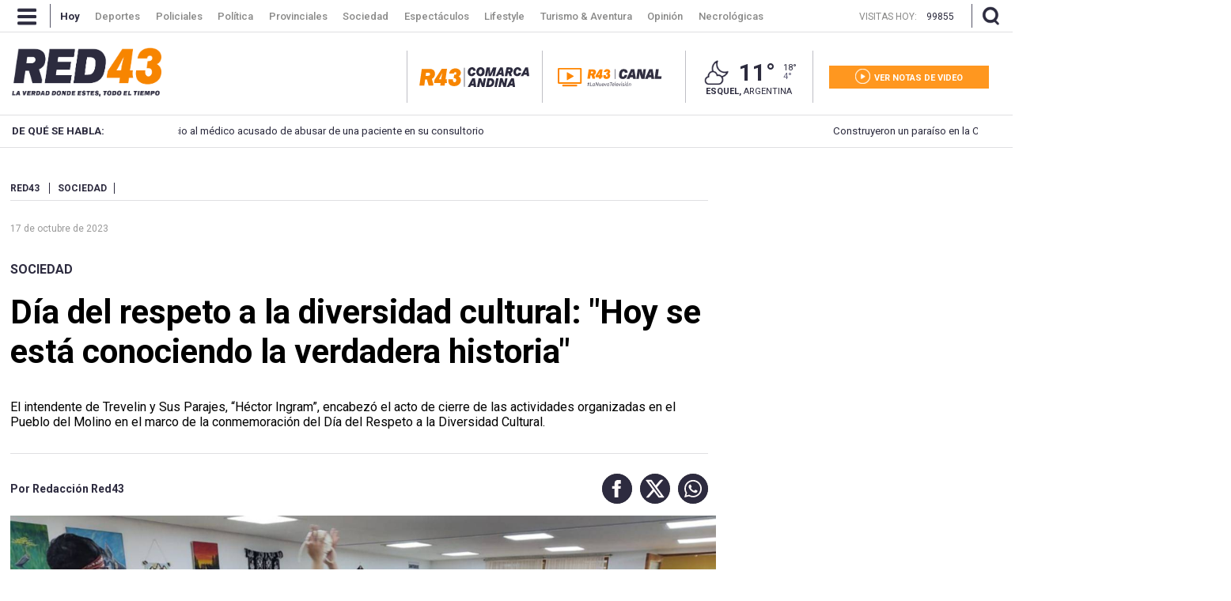

--- FILE ---
content_type: image/svg+xml
request_url: https://www.red43.com.ar/img/lacomarca2.svg
body_size: 991
content:
<svg width="54" height="53" viewBox="0 0 54 53" fill="none" xmlns="http://www.w3.org/2000/svg">
<rect x="0.5" width="53" height="53" rx="26.5" fill="#2C2B3E"/>
<path d="M17.7379 25.0875L18.85 19.0908L21.0825 19.1347L21.3484 23.4262L23.2883 19.0839H25.5797L24.3669 25.0875H22.8848L23.5045 21.4423L21.8339 25.0875H20.2443L20.0015 21.2816L19.1922 25.0875H17.7379Z" fill="white"/>
<path d="M31.292 25.0875L32.4758 19.1082C32.5649 19.0492 34.3499 19.0677 34.6089 19.0816C35.0355 19.1047 35.6193 19.1637 35.9985 19.3613C37.3095 20.0458 36.9315 22.477 35.5499 22.8909L36.2505 25.0875H34.5534C34.4759 25.0251 34.4493 24.9372 34.4158 24.8482C34.2979 24.5314 34.0343 23.2563 33.9071 23.1025C33.8169 22.9938 33.5152 23.0724 33.3718 23.047L32.9637 25.0875H31.2931H31.292ZM33.61 21.7105H34.7152C34.8424 21.7105 35.0794 21.373 35.1071 21.2423C35.3048 20.2943 34.4643 20.477 33.8273 20.4781L33.6111 21.7105H33.61Z" fill="white"/>
<path d="M42.6103 21.4423H40.8854C40.92 20.7209 40.1431 20.1475 39.5362 20.6631C39.0252 21.0978 38.7928 22.3846 38.9697 22.9984C39.268 24.0332 40.5015 23.8123 40.6692 22.8354H42.5016C41.9756 25.9777 37.3801 25.9743 37.1662 22.5938C37.1107 21.7059 37.4055 20.7094 37.9754 20.0226C39.4842 18.2064 42.6565 18.8885 42.6091 21.4423H42.6103Z" fill="white"/>
<path d="M14.1943 19.0446C16.5181 18.7521 17.7863 20.307 17.5343 22.5268C17.3979 23.7256 16.4649 24.9893 15.199 25.1361C10.7445 25.6529 11.0809 19.4377 14.1943 19.0446ZM14.6799 20.4886C13.5492 20.6412 13.1954 23.0771 14.1504 23.5638C15.947 24.4806 16.562 20.2342 14.6799 20.4886Z" fill="white"/>
<path d="M11.459 21.4424H9.68095C9.76535 20.7314 9.04278 20.1811 8.41502 20.6389C7.72945 21.1372 7.36528 23.2228 8.27976 23.6136C8.92949 23.891 9.30637 23.3557 9.54684 22.8367H11.3527C11.1492 23.8771 10.2925 24.9489 9.20001 25.1176C4.67849 25.8171 5.09238 18.4458 9.53412 19.0446C10.6764 19.1984 11.4613 20.3395 11.4613 21.4435L11.459 21.4424Z" fill="white"/>
<path d="M29.1358 25.0875L29.0271 24.1765L27.1496 24.1846L26.6826 25.0875H24.9854L28.1913 19.0804L29.9208 19.1347L30.7255 25.0887H29.1358V25.0875ZM28.8664 22.8366L28.7566 21.1498L28.6514 21.0134L27.8421 22.8354H28.8664V22.8366Z" fill="white"/>
<path d="M42.179 25.0875L45.3595 19.1116L47.1352 19.0873L48 25.0887H46.4104L46.3398 24.9985L46.2762 24.1777H44.4172L43.8785 25.0887H42.1813L42.179 25.0875ZM46.1132 22.8366L45.9248 20.9602L45.0357 22.8366H46.1132Z" fill="white"/>
<path d="M12.3366 34.1503L13.4395 28.2021H15.0824L16.2396 31.6519L16.9876 28.1952H18.5114L17.3633 34.0983C17.324 34.1584 17.2628 34.1457 17.205 34.1526C16.9298 34.1873 16.1402 34.185 15.8627 34.1526C15.8038 34.1457 15.746 34.1514 15.7043 34.0983L14.5829 30.6947L13.8615 34.1503H12.3378H12.3366Z" fill="white"/>
<path d="M26.9567 34.1503L28.1059 28.2472C28.1452 28.1894 28.2053 28.1987 28.2643 28.1917C28.5383 28.1582 29.3325 28.1582 29.6065 28.1917C29.6655 28.1987 29.7256 28.1883 29.7649 28.2472L30.8863 31.6519L31.6343 28.1952H33.1581L32.0285 34.1433H30.3857L29.2285 30.6935L28.4805 34.1503H26.9567Z" fill="white"/>
<path d="M19.5866 28.2021C20.1947 28.2137 20.819 28.1628 21.4259 28.1929C21.7427 28.2091 22.167 28.2472 22.4664 28.3281C25.0688 29.0241 24.4087 33.3664 22.0398 34.0185C21.345 34.2092 19.3357 34.2254 18.5877 34.1526C18.5287 34.1468 18.4663 34.1526 18.427 34.0983L19.5866 28.2021ZM20.382 32.6612H21.3173C21.6144 32.6612 22.1231 32.1629 22.2629 31.8993C22.8237 30.8346 22.3716 29.4172 20.967 29.7062L20.382 32.6612Z" fill="white"/>
<path d="M32.5696 34.1503L35.7234 28.2218L37.4842 28.1975L38.342 34.1503H36.7651L36.6946 34.0601L36.631 33.2462H34.787L34.2529 34.1503H32.5684H32.5696ZM36.4726 31.9167L36.2853 30.0554L35.4032 31.9167H36.4726Z" fill="white"/>
<path d="M25.4064 28.1952H26.9833L27.0538 28.3154L25.8607 34.1503H24.3104L25.4064 28.1952Z" fill="white"/>
<path d="M6.00115 34.1503L9.155 28.2218L10.9157 28.1975L11.7736 34.1503H10.1967L10.1261 34.0601L10.0625 33.2462H8.21856L7.68444 34.1503H6H6.00115ZM9.90416 31.9167L9.71687 30.0554L8.83476 31.9167H9.90416Z" fill="white"/>
</svg>


--- FILE ---
content_type: image/svg+xml
request_url: https://www.red43.com.ar/img/twitter_footer.svg
body_size: 56
content:
<svg width="171" height="171" viewBox="0 0 171 171" fill="none" xmlns="http://www.w3.org/2000/svg">
<g clip-path="url(#clip0_1870_770)">
<path d="M85.0499 170.74C37.6799 170.62 -0.140101 132.66 -0.000100853 85.38C0.139899 37.89 38.3599 -0.220029 85.6099 -2.88382e-05C132.18 0.219971 170.39 38.59 170.43 85.18C170.47 132.58 132.27 170.85 85.0399 170.74H85.0499ZM88.9999 66.74C87.9999 65.48 87.2099 64.55 86.4899 63.57C80.1799 54.93 73.8099 46.33 67.6099 37.61C66.0099 35.35 64.3199 34.36 61.4599 34.44C53.8699 34.66 46.2699 34.52 38.6699 34.52C36.3599 34.52 34.0499 34.52 30.7799 34.52C44.8199 53.56 58.2699 71.8 71.7699 90.1C58.8799 105.39 46.1799 120.43 32.9399 136.13C38.2499 136.13 42.5999 136.32 46.9199 136.03C48.5399 135.92 50.5199 135.07 51.5799 133.89C56.5699 128.34 61.2899 122.55 66.1099 116.84C70.5799 111.56 75.0499 106.29 79.6999 100.8C87.9799 112 95.9299 122.83 104.01 133.56C104.87 134.7 106.45 135.99 107.71 136.01C117.79 136.19 127.88 136.09 137.97 136.05C138.25 136.05 138.52 135.69 138.85 135.46C138.55 134.95 138.33 134.5 138.05 134.11C124.99 116.22 111.96 98.32 98.8099 80.5C97.3099 78.46 97.0099 77.13 98.7899 75.08C106.05 66.71 113.15 58.21 120.3 49.74C124.36 44.93 128.4 40.11 132.95 34.69C123.82 34.58 118.61 31.63 109.85 42.04C108.99 43.06 95.2199 59.41 89.0099 66.73L88.9999 66.74Z" fill="#2D2B3F"/>
<path d="M118.6 124.99C112.65 126.81 109.41 124.41 106.17 119.94C88.5099 95.56 70.4999 71.43 52.6199 47.21C52.1899 46.63 51.7999 46.01 51.3599 45.38C57.2199 43.44 60.0099 44.28 63.3899 48.91C81.3699 73.52 99.3499 98.13 117.31 122.75C117.79 123.41 118.14 124.18 118.59 124.98L118.6 124.99Z" fill="#2D2B3F"/>
</g>
<defs>
<clipPath id="clip0_1870_770">
<rect width="170.43" height="170.74" fill="white"/>
</clipPath>
</defs>
</svg>


--- FILE ---
content_type: image/svg+xml
request_url: https://www.red43.com.ar/img/Red43_Canal.svg
body_size: 2065
content:
<svg id="Capa_1" data-name="Capa 1" xmlns="http://www.w3.org/2000/svg" viewBox="0 0 1126.41 210.86"><defs><style>.cls-1,.cls-2{fill:#FF8600;}.cls-2{fill-rule:evenodd;}.cls-3{fill:#312f41;}</style></defs><rect class="cls-1" x="56.72" y="186.3" width="157.97" height="17.47" rx="2.75"/><path class="cls-2" d="M104.4,95.74c0-11.75-.06-23.5,0-35.25,0-6.93,2.29-8.24,8.19-4.85q30.79,17.7,61.52,35.52c6,3.45,6,6.12.17,9.51q-30.72,17.81-61.51,35.51c-6.16,3.53-8.34,2.17-8.38-5.18C104.36,119.25,104.4,107.5,104.4,95.74Z"/><path class="cls-1" d="M252.67,176.62H18.33A10.8,10.8,0,0,1,7.54,165.84v-147A10.8,10.8,0,0,1,18.33,8.07H252.67a10.8,10.8,0,0,1,10.78,10.78v147A10.8,10.8,0,0,1,252.67,176.62ZM23.6,160.56H247.39V24.13H23.6Z"/><path class="cls-3" d="M343.47,176.61l-1.62,8.32h5l-.18,2.82h-5.33l-2.39,12.39h-3.05l2.39-12.39h-6.11l-2.39,12.39h-3.05l2.39-12.39H324l.24-2.82h5.39l1.62-8.32h-5.09l.23-2.81h5.39l2.34-11.86h3.05l-2.33,11.86H341l2.27-11.86h3L344,173.8h5l-.18,2.81Zm-3,0h-6.17l-1.62,8.32h6.11Z"/><path class="cls-3" d="M375.92,196.37l-.54,3.77H353l5.38-38.2h4.26l-4.79,34.43Z"/><path class="cls-3" d="M405.91,172.06l-4,28.08H398l.48-4.61a10.55,10.55,0,0,1-8.86,4.91,8.43,8.43,0,0,1-8-4.67,15.63,15.63,0,0,1-.9-8.26l.48-3.17c.54-4.2,2-7.67,4.37-9.82a10.8,10.8,0,0,1,7.61-2.82c3.83,0,6.52,1.56,7.9,4.73l.78-4.37Zm-12.57,3.23a6.89,6.89,0,0,0-5.63,2.76,15.08,15.08,0,0,0-2.4,6.65l-.41,3.11a11.59,11.59,0,0,0,.47,5.87c.78,2,2.52,3.17,5.21,3.17,5.15,0,8.33-4.25,8.87-8.26l.71-5.27C400.7,179.19,398.19,175.29,393.34,175.29Z"/><path class="cls-3" d="M444.89,161.94l-5.39,38.2h-4.13l-12.46-28.5-2.27-5.57-.66,7-3.84,27.06H412l5.39-38.2h6l11.08,25.21,2.21,5.51.78-7.37,3.23-23.35Z"/><path class="cls-3" d="M474.34,172.06l-4,28.08h-4.07l.59-4.43a10.58,10.58,0,0,1-9,4.79c-3.41,0-5.45-1.43-6.52-3.59-.84-1.56-1.08-3.53-.66-6.47l2.57-18.38h4.13l-2.57,18.2c-.6,4.49.78,6.65,4.19,6.65,4.43,0,8.26-3.65,9-9.1l2.22-15.75Z"/><path class="cls-3" d="M484.21,187.75c-.36,2.75-.12,5,.84,6.65a6.11,6.11,0,0,0,5.51,2.75c3.23,0,6.71-1.5,7.55-6h3.95c-.9,6.29-6.23,9.58-12,9.58-3.95,0-6.82-1.55-8.5-4.07s-2-5.63-1.5-9.1l.48-3c.54-4.08,1.92-7.31,3.95-9.4a12.45,12.45,0,0,1,9.1-3.66c6.35,0,9.64,4.31,9.64,10a27.66,27.66,0,0,1-.59,5.21H484.39Zm3.06-9.94a12.55,12.55,0,0,0-2.34,5.45h14.13c.84-6-2.21-8.27-5.87-8.27A7.41,7.41,0,0,0,487.27,177.81Z"/><path class="cls-3" d="M532.53,172.06l-13.41,28.08h-5l-5.63-28.08h4.25L516,188.47l1.2,7.42,3.17-7.3,7.85-16.53Z"/><path class="cls-3" d="M559.53,172.06l-4,28.08h-3.89l.47-4.61a10.53,10.53,0,0,1-8.86,4.91,8.42,8.42,0,0,1-8-4.67,15.63,15.63,0,0,1-.9-8.26l.48-3.17c.54-4.2,2-7.67,4.37-9.82a10.8,10.8,0,0,1,7.61-2.82c3.83,0,6.52,1.56,7.9,4.73l.78-4.37ZM547,175.29a6.87,6.87,0,0,0-5.62,2.76,15.08,15.08,0,0,0-2.4,6.65l-.42,3.11a11.58,11.58,0,0,0,.48,5.87c.78,2,2.52,3.17,5.21,3.17,5.15,0,8.32-4.25,8.86-8.26l.72-5.27C554.32,179.19,551.8,175.29,547,175.29Z"/><path class="cls-3" d="M592.87,165.65H581.14l-4.85,34.49H572l4.85-34.49H565.15l.48-3.71h27.78Z"/><path class="cls-3" d="M593.83,187.75c-.36,2.75-.12,5,.84,6.65a6.11,6.11,0,0,0,5.51,2.75c3.23,0,6.7-1.5,7.54-6h3.95c-.9,6.29-6.22,9.58-12,9.58-4,0-6.83-1.55-8.51-4.07s-2-5.63-1.49-9.1l.48-3c.54-4.08,1.91-7.31,4-9.4a12.43,12.43,0,0,1,9.1-3.66c6.35,0,9.64,4.31,9.64,10a27.05,27.05,0,0,1-.6,5.21H594Zm3-9.94a12.66,12.66,0,0,0-2.33,5.45h14.13c.84-6-2.22-8.27-5.87-8.27A7.45,7.45,0,0,0,596.88,177.81Z"/><path class="cls-3" d="M624.48,156.49h4.07l-6.11,43.65h-4.07Z"/><path class="cls-3" d="M636.27,187.75c-.36,2.75-.12,5,.84,6.65a6.11,6.11,0,0,0,5.51,2.75c3.23,0,6.71-1.5,7.55-6h4c-.9,6.29-6.23,9.58-12,9.58-3.95,0-6.82-1.55-8.5-4.07s-2-5.63-1.5-9.1l.48-3c.54-4.08,1.92-7.31,4-9.4a12.45,12.45,0,0,1,9.1-3.66c6.35,0,9.65,4.31,9.65,10a27.9,27.9,0,0,1-.6,5.21H636.45Zm3.06-9.94a12.55,12.55,0,0,0-2.34,5.45h14.13c.84-6-2.21-8.27-5.86-8.27A7.43,7.43,0,0,0,639.33,177.81Z"/><path class="cls-3" d="M684.59,172.06l-13.41,28.08h-5l-5.63-28.08h4.25l3.23,16.41,1.2,7.42,3.18-7.3,7.84-16.53Z"/><path class="cls-3" d="M690.09,172.06h4.13l-4,28.08h-4.13Zm2.16-15.57h4.19l-1.38,10.06h-4.25Z"/><path class="cls-3" d="M711.29,175c-3.84,0-6.71,2.1-6.71,5s2.46,3.36,6.59,4.38c4.73,1.19,8.14,2.45,8.14,7.18,0,5.33-4.85,9.1-11.5,9.1-6.34,0-9.94-3.53-9.22-9.28h3.72c-.36,3.71,1.79,5.81,5.8,5.81,3.78,0,7.13-1.86,7.13-5,0-2.46-1.68-3.05-6.35-4.19-4.25-1-8.38-2.22-8.38-7.37,0-5.45,4.67-9,11-9,6.16,0,9.58,3.36,8.86,8.62h-3.71C717,176.91,715,175,711.29,175Z"/><path class="cls-3" d="M729.13,172.06h4.13l-4,28.08h-4.14Zm2.15-15.57h4.19l-1.37,10.06h-4.26Z"/><path class="cls-3" d="M740.5,196.61c-1.56-2.39-2-5.57-1.44-9l.42-3.11a17.09,17.09,0,0,1,4-9.41,12.28,12.28,0,0,1,9-3.59c4,0,6.77,1.44,8.39,3.77s2.21,5.75,1.67,9.41l-.41,3.05c-.6,4.07-2,7.24-4,9.4a11.89,11.89,0,0,1-9,3.65C744.93,200.74,742.12,199.12,740.5,196.61Zm14.73-2a14.38,14.38,0,0,0,2.81-7.18l.42-3a9.87,9.87,0,0,0-1-6.77c-1-1.62-2.82-2.52-5.33-2.52a7.16,7.16,0,0,0-5.81,2.64,14.16,14.16,0,0,0-2.76,7.12l-.47,3a10.42,10.42,0,0,0,.83,6.59,5.93,5.93,0,0,0,5.45,2.75A7.12,7.12,0,0,0,755.23,194.57Zm1.08-38H761l-5.45,10.06h-4.43Z"/><path class="cls-3" d="M792.35,181.7l-2.64,18.44h-4.07l2.58-18.26c.6-4.43-1-6.59-4.43-6.59-4.43,0-8.27,3.66-9,9.11l-2.27,15.74H768.4l4-28.08h4.13l-.6,4.37a10.82,10.82,0,0,1,9.1-4.73c3.48,0,5.57,1.5,6.65,3.53A10.56,10.56,0,0,1,792.35,181.7Z"/><path class="cls-1" d="M407.26,113.35l-8.87-31.17c11.17-4.66,18.46-14.12,18.46-29.48,0-10.56-3.41-18.63-10.86-23.75-5.74-4-13.35-5.43-22.81-5.43H338.79l-14,99h28.86l5-36.16h10.55l10.24,36.16H406ZM384.57,62c-2.48,2-6.36,2.63-10.7,2.63H361.76l2.48-18h14c3.57,0,5.9.47,7.45,1.86s2.17,3.11,2.17,5.75A9.57,9.57,0,0,1,384.57,62Z"/><path class="cls-1" d="M487.29,85.05h-8.23l8.69-61.61h-31L414,88.16l-2.48,19.08h38.33l-2.17,15.37h26.07L476,107.24h12.18C486.34,100.77,486.05,93.35,487.29,85.05Zm-32.6-11.79L453,85.05H440.11l6.82-11.79,13.82-27Z"/><path class="cls-1" d="M569.79,89.79c0,22.25-17.56,35.73-39.56,35.73-22.15,0-38.61-11.75-33.73-40.5h27c-1.61,8.48.24,17.7,8.72,17.7,5.61,0,10-4.92,10-12.42,0-4.4-1.44-11.1-8.76-11.1h-6.38l3-20.72h1.75c6.39,0,11.41-2.29,11.41-9,0-2.85-2-6.85-6.24-6.85a8.25,8.25,0,0,0-8.39,8.3H500.91c2.71-22.63,20.45-30.45,36.51-30.45C555.9,20.5,569.71,32,569.71,47c0,12.81-10.82,20.62-14.74,20.62C559.56,67.62,569.79,75.88,569.79,89.79Z"/><rect class="cls-3" x="618.13" y="20.5" width="5.25" height="105.02"/><path class="cls-3" d="M705.81,125.75c-15.48,0-27.57-5.48-34.51-14.35-6.44-8.22-8.7-19.51-6.93-32.25L666.31,65c2.09-15.32,8.22-27.1,17.09-34.67,8.22-6.94,18.87-10.65,32.09-10.65,26.61,0,42.9,14.84,40.48,39.35h-29c.65-10.8-5.48-14.35-12.26-14.35a14.81,14.81,0,0,0-11.44,4.83c-4.36,4.84-6.13,12.42-7.26,20.32l-1,7.1c-1.13,8.06-.64,13.55,1.45,17.74,1.94,3.87,5.16,6.13,11,6.13,6.61,0,14-2.75,16.29-18.39h28.86C749,110.75,731.94,125.75,705.81,125.75Z"/><path class="cls-3" d="M813.54,107.37H784l-6.61,16.77H746L793.06,21.25h35l17.58,102.89H815.31ZM811,83.18,807.25,48,793.54,83.18Z"/><path class="cls-3" d="M952.71,21.25,938.19,124.14H904.65L890.78,81.57l-6.61-29.51-2.1,31.76-5.8,40.32H849.66L864.17,21.25h39.67l10.65,39,4.51,24,1.94-26.13,5.16-36.93Z"/><path class="cls-3" d="M1009.79,107.37H980.28l-6.61,16.77H942.22L989.31,21.25h35l17.58,102.89h-30.32Zm-2.58-24.19L1003.5,48,989.79,83.18Z"/><path class="cls-3" d="M1121.06,98l-3.71,26.13h-71.44l14.52-102.89h30L1079.94,98Z"/></svg>

--- FILE ---
content_type: image/svg+xml
request_url: https://www.red43.com.ar/img/logo_lacomarca.svg
body_size: 1090
content:
<?xml version="1.0" encoding="UTF-8"?>
<svg id="Capa_1" data-name="Capa 1" xmlns="http://www.w3.org/2000/svg" viewBox="0 0 648.77 117">
  <defs>
    <style>
      .cls-1 {
        fill: #F78500;
      }

      .cls-2 {
        fill: #2c2b3e;
      }
    </style>
  </defs>
  <g>
    <path class="cls-1" d="M82.47,99.83l-8.87-31.17c11.17-4.66,18.46-14.12,18.46-29.48,0-10.56-3.41-18.63-10.86-23.75-5.74-4-13.35-5.43-22.81-5.43H14L0,109h28.86l5-36.16h10.55l10.24,36.16h26.56l1.26-9.17ZM59.78,48.48c-2.48,2-6.36,2.63-10.7,2.63h-12.11l2.48-18h14c3.57,0,5.9.47,7.45,1.86s2.17,3.11,2.17,5.75c.16,2.96-1.05,5.82-3.29,7.76Z"/>
    <path class="cls-1" d="M162.5,71.53h-8.23l8.69-61.61h-31l-42.75,64.72-2.48,19.08h38.33l-2.17,15.37h26.07l2.25-15.37h12.18c-1.84-6.47-2.13-13.89-.89-22.19ZM129.9,59.74l-1.69,11.79h-12.89l6.82-11.79,13.82-27-6.06,27Z"/>
    <path class="cls-1" d="M245,76.27c0,22.25-17.56,35.73-39.56,35.73s-38.61-11.75-33.73-40.5h27c-1.61,8.48.24,17.7,8.72,17.7,5.61,0,10-4.92,10-12.42,0-4.4-1.44-11.1-8.76-11.1h-6.38l3-20.72h1.75c6.39,0,11.41-2.29,11.41-9,0-2.85-2-6.85-6.24-6.85-4.56-.08-8.31,3.55-8.39,8.11,0,.06,0,.13,0,.19h-27.7c2.71-22.63,20.45-30.45,36.51-30.45,18.48.02,32.29,11.52,32.29,26.52,0,12.81-10.82,20.62-14.74,20.62,4.59,0,14.82,8.26,14.82,22.17Z"/>
  </g>
  <rect class="cls-2" x="264.1" y="3.08" width="3.17" height="112.8"/>
  <g>
    <polygon class="cls-2" points="387.01 52.65 396.63 .78 415.94 1.16 418.24 38.28 435.02 .72 454.84 .72 444.35 52.65 431.53 52.65 436.89 21.12 422.44 52.65 408.69 52.65 406.59 19.73 399.59 52.65 387.01 52.65"/>
    <path class="cls-2" d="M504.25,52.65l10.24-51.72c.77-.51,16.21-.35,18.45-.23,3.69.2,8.74.71,12.02,2.42,11.34,5.92,8.07,26.95-3.88,30.53l6.06,19h-14.68c-.67-.54-.9-1.3-1.19-2.07-1.02-2.74-3.3-13.77-4.4-15.1-.78-.94-3.39-.26-4.63-.48l-3.53,17.65h-14.45ZM524.3,23.44h9.56c1.1,0,3.15-2.92,3.39-4.05,1.71-8.2-5.56-6.62-11.07-6.61l-1.87,10.66Z"/>
    <path class="cls-2" d="M602.15,21.12h-14.92c.3-6.24-6.42-11.2-11.67-6.74-4.42,3.76-6.43,14.89-4.9,20.2,2.58,8.95,13.25,7.04,14.7-1.41h15.85c-4.55,27.18-44.3,27.15-46.15-2.09-.48-7.68,2.07-16.3,7-22.24,13.05-15.71,40.49-9.81,40.08,12.28Z"/>
    <g>
      <path class="cls-2" d="M356.36.38c20.1-2.53,31.07,10.92,28.89,30.12-1.18,10.37-9.25,21.3-20.2,22.57-38.53,4.47-35.62-49.29-8.69-52.69ZM360.56,12.87c-9.78,1.32-12.84,22.39-4.58,26.6,15.54,7.93,20.86-28.8,4.58-26.6Z"/>
      <path class="cls-2" d="M332.7,21.12h-15.38c.73-6.15-5.52-10.91-10.95-6.95-5.93,4.31-9.08,22.35-1.17,25.73,5.62,2.4,8.88-2.23,10.96-6.72h15.62c-1.76,9-9.17,18.27-18.62,19.73-39.11,6.05-35.53-57.71,2.89-52.53,9.88,1.33,16.67,11.2,16.67,20.75Z"/>
    </g>
    <path class="cls-2" d="M485.6,52.65l-.94-7.88-16.24.07-4.04,7.81h-14.68L477.43.69l14.96.47,6.96,51.5h-13.75ZM483.27,33.18l-.95-14.59-.91-1.18-7,15.76h8.86Z"/>
    <path class="cls-2" d="M598.42,52.65L625.93.96l15.36-.21,7.48,51.91h-13.75l-.61-.78-.55-7.1h-16.08l-4.66,7.88h-14.68ZM632.45,33.18l-1.63-16.23-7.69,16.23h9.32Z"/>
  </g>
  <g>
    <path class="cls-2" d="M340.26,116.63l9.54-51.45h14.21s10.01,29.84,10.01,29.84l6.47-29.9h13.18l-9.93,51.06c-.34.52-.87.41-1.37.47-2.38.3-9.21.28-11.61,0-.51-.06-1.01-.01-1.37-.47l-9.7-29.44-6.24,29.89h-13.18Z"/>
    <path class="cls-2" d="M466.72,116.63l9.94-51.06c.34-.5.86-.42,1.37-.48,2.37-.29,9.24-.29,11.61,0,.51.06,1.03-.03,1.37.48l9.7,29.45,6.47-29.9h13.18l-9.77,51.45h-14.21s-10.01-29.84-10.01-29.84l-6.47,29.9h-13.18Z"/>
    <path class="cls-2" d="M402.97,65.18c5.26.1,10.66-.34,15.91-.08,2.74.14,6.41.47,9,1.17,22.51,6.02,16.8,43.58-3.69,49.22-6.01,1.65-23.39,1.79-29.86,1.16-.51-.05-1.05,0-1.39-.47l10.03-51ZM409.85,103.75h8.09c2.57,0,6.97-4.31,8.18-6.59,4.85-9.21.94-21.47-11.21-18.97l-5.06,25.56Z"/>
    <path class="cls-2" d="M515.27,116.63l27.28-51.28,15.23-.21,7.42,51.49h-13.64l-.61-.78-.55-7.04h-15.95l-4.62,7.82h-14.57ZM549.03,97.31l-1.62-16.1-7.63,16.1h9.25Z"/>
    <polygon class="cls-2" points="453.31 65.12 466.95 65.12 467.56 66.16 457.24 116.63 443.83 116.63 453.31 65.12"/>
    <path class="cls-2" d="M285.46,116.63l27.28-51.28,15.23-.21,7.42,51.49h-13.64l-.61-.78-.55-7.04h-15.95l-4.62,7.82h-14.57ZM319.22,97.31l-1.62-16.1-7.63,16.1h9.25Z"/>
  </g>
</svg>
